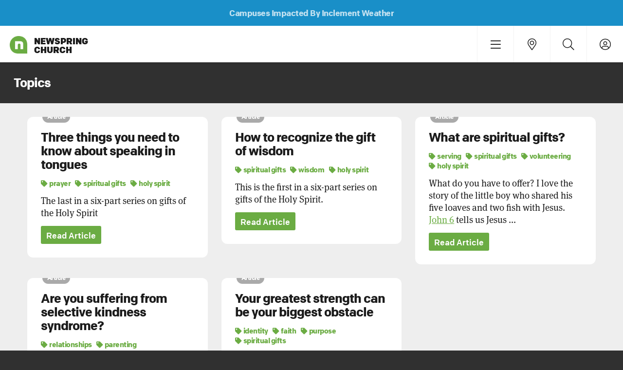

--- FILE ---
content_type: text/html; charset=utf-8
request_url: https://newspring.cc/topics/spiritual-gifts
body_size: 17836
content:

<!DOCTYPE html>



<!--
 ######  ######    ##     ####
   ##      ##      ##    ##
   ##      ##       #     ####
   ##      ##                ##
 ######    ##             ####

  ####   ##      ##
 ##  ##  ##      ##
 ######  ##      ##
 ##  ##  ##      ##
 ##  ##  ######  ######

  ####   #####    ####   ##  ##  ######
 ##  ##  ##  ##  ##  ##  ##  ##    ##
 ######  #####   ##  ##  ##  ##    ##
 ##  ##  ##  ##  ##  ##  ##  ##    ##
 ##  ##  #####    ####    ####     ##

 ######  ######   ####   ##  ##   ####
     ##  ##      ##      ##  ##  ##
     ##  ####     ####   ##  ##   ####
 ##  ##  ##          ##  ##  ##      ##
  ####   ######   ####    ####    ####
-->

<html class="no-js" lang="en">
    <head><meta charset="utf-8" /><title>
	Spiritual Gifts | NewSpring.cc
</title>

        <script src="/Scripts/Bundles/RockJQueryLatest?v=RWC4egkRBNjCo9_aBrw2jUeb13vsJBPHaIryUym02aM1"></script>

        <!-- Set the viewport width to device width for mobile -->
        <meta name="viewport" content="width=device-width, initial-scale=1.0, viewport-fit=cover, maximum-scale=5" />
	<meta name="generator" content="Rock v18.0.12.0" />
	<meta property="og:site_name" content="NewSpring.cc" />
	<meta property="og:url" content="https://newspring.cc/topics/spiritual-gifts" />
	<meta name="title" content="Topics" />
	<meta property="og:title" content="Topics" />
	<meta property="twitter:title" content="Topics" />
	<meta name="Description" content="We want everyone everywhere to have an everyday relationship with Jesus." />
	<meta property="og:description" content="We want everyone everywhere to have an everyday relationship with Jesus." />
	<meta property="twitter:description" content="We want everyone everywhere to have an everyday relationship with Jesus." />
	<meta property="article:author" content="NewSpring Church" />
	<meta property="twitter:site" content="@newspring" />
	<meta property="twitter:creator" content="@newspring" />
	<meta property="og:type" content="article" />

        <!-- Libraries -->
        <script src="https://cdnjs.cloudflare.com/ajax/libs/Swiper/4.5.0/js/swiper.js"></script>
        <script src="https://cdn.jsdelivr.net/gh/cferdinandi/smooth-scroll@15/dist/smooth-scroll.polyfills.min.js"></script>

        <script src="/Themes/NewSpring/Scripts/skrollr.js?v=638508117160000000"></script>
        <script src='/Themes/NewSpring/Scripts/layout.js?v=638508117160000000' ></script>
        <script src='/Themes/NewSpring/Scripts/theme.js?v=638508117160000000' ></script>

        

        <!-- Included CSS Files -->
        


    <link rel="stylesheet" href='/Themes/NewSpring/Styles/bootstrap.css'/>
    <link rel="stylesheet" href='/Themes/NewSpring/Styles/theme.css'/>

        

	<link rel="shortcut icon" sizes="192x192" href="/GetImage.ashx?id=661329&width=192&height=192&mode=crop&format=png" />
	<link rel="apple-touch-icon-precomposed" sizes="16x16" href="/GetImage.ashx?id=661329&width=16&height=16&mode=crop&format=png" />
	<link rel="apple-touch-icon-precomposed" sizes="32x32" href="/GetImage.ashx?id=661329&width=32&height=32&mode=crop&format=png" />
	<link rel="apple-touch-icon-precomposed" sizes="144x144" href="/GetImage.ashx?id=661329&width=144&height=144&mode=crop&format=png" />
	<link rel="apple-touch-icon-precomposed" sizes="180x180" href="/GetImage.ashx?id=661329&width=180&height=180&mode=crop&format=png" />
	<link rel="apple-touch-icon-precomposed" sizes="192x192" href="/GetImage.ashx?id=661329&width=192&height=192&mode=crop&format=png" />
    <script>
      console.info(
        '%cCrafting Code For Christ | Col. 3:23-24',
        'background: #ee7625; border-radius:0.5em; padding:0.2em 0.5em; color: white; font-weight: bold');
      console.info('Rock v18.0.12.0');
    </script><meta name="apple-mobile-web-app-capable" content="yes" />
<meta name="theme-color" media="(prefers-color-scheme: light)" content="white">
<meta name="theme-color" media="(prefers-color-scheme: dark)"  content="black">
<meta name="apple-mobile-web-app-status-bar-style" content="black-translucent" />
<link rel="manifest" href="/Themes/NewSpring/site.webmanifest" />
<link rel="icon" type="image/png" sizes="196x196" href="/Themes/NewSpring/Assets/Splash/favicon-196.png" />
<link rel="apple-touch-icon" href="/Themes/NewSpring/Assets/Splash/apple-icon-180.png" />
<link rel="apple-touch-startup-image" href="/Themes/NewSpring/Assets/Splash/apple-splash-2048-2732.jpg" media="(device-width: 1024px) and (device-height: 1366px) and (-webkit-device-pixel-ratio: 2) and (orientation: portrait)" />
<link rel="apple-touch-startup-image" href="/Themes/NewSpring/Assets/Splash/apple-splash-2732-2048.jpg" media="(device-width: 1024px) and (device-height: 1366px) and (-webkit-device-pixel-ratio: 2) and (orientation: landscape)" />
<link rel="apple-touch-startup-image" href="/Themes/NewSpring/Assets/Splash/apple-splash-1668-2388.jpg" media="(device-width: 834px) and (device-height: 1194px) and (-webkit-device-pixel-ratio: 2) and (orientation: portrait)" />
<link rel="apple-touch-startup-image" href="/Themes/NewSpring/Assets/Splash/apple-splash-2388-1668.jpg" media="(device-width: 834px) and (device-height: 1194px) and (-webkit-device-pixel-ratio: 2) and (orientation: landscape)" />
<link rel="apple-touch-startup-image" href="/Themes/NewSpring/Assets/Splash/apple-splash-1536-2048.jpg" media="(device-width: 768px) and (device-height: 1024px) and (-webkit-device-pixel-ratio: 2) and (orientation: portrait)" />
<link rel="apple-touch-startup-image" href="/Themes/NewSpring/Assets/Splash/apple-splash-2048-1536.jpg" media="(device-width: 768px) and (device-height: 1024px) and (-webkit-device-pixel-ratio: 2) and (orientation: landscape)" />
<link rel="apple-touch-startup-image" href="/Themes/NewSpring/Assets/Splash/apple-splash-1668-2224.jpg" media="(device-width: 834px) and (device-height: 1112px) and (-webkit-device-pixel-ratio: 2) and (orientation: portrait)" />
<link rel="apple-touch-startup-image" href="/Themes/NewSpring/Assets/Splash/apple-splash-2224-1668.jpg" media="(device-width: 834px) and (device-height: 1112px) and (-webkit-device-pixel-ratio: 2) and (orientation: landscape)" />
<link rel="apple-touch-startup-image" href="/Themes/NewSpring/Assets/Splash/apple-splash-1620-2160.jpg" media="(device-width: 810px) and (device-height: 1080px) and (-webkit-device-pixel-ratio: 2) and (orientation: portrait)" />
<link rel="apple-touch-startup-image" href="/Themes/NewSpring/Assets/Splash/apple-splash-2160-1620.jpg" media="(device-width: 810px) and (device-height: 1080px) and (-webkit-device-pixel-ratio: 2) and (orientation: landscape)" />
<link rel="apple-touch-startup-image" href="/Themes/NewSpring/Assets/Splash/apple-splash-1290-2796.jpg" media="(device-width: 430px) and (device-height: 932px) and (-webkit-device-pixel-ratio: 3) and (orientation: portrait)" />
<link rel="apple-touch-startup-image" href="/Themes/NewSpring/Assets/Splash/apple-splash-2796-1290.jpg" media="(device-width: 430px) and (device-height: 932px) and (-webkit-device-pixel-ratio: 3) and (orientation: landscape)" />
<link rel="apple-touch-startup-image" href="/Themes/NewSpring/Assets/Splash/apple-splash-1179-2556.jpg" media="(device-width: 393px) and (device-height: 852px) and (-webkit-device-pixel-ratio: 3) and (orientation: portrait)" />
<link rel="apple-touch-startup-image" href="/Themes/NewSpring/Assets/Splash/apple-splash-2556-1179.jpg" media="(device-width: 393px) and (device-height: 852px) and (-webkit-device-pixel-ratio: 3) and (orientation: landscape)" />
<link rel="apple-touch-startup-image" href="/Themes/NewSpring/Assets/Splash/apple-splash-1284-2778.jpg" media="(device-width: 428px) and (device-height: 926px) and (-webkit-device-pixel-ratio: 3) and (orientation: portrait)" />
<link rel="apple-touch-startup-image" href="/Themes/NewSpring/Assets/Splash/apple-splash-2778-1284.jpg" media="(device-width: 428px) and (device-height: 926px) and (-webkit-device-pixel-ratio: 3) and (orientation: landscape)" />
<link rel="apple-touch-startup-image" href="/Themes/NewSpring/Assets/Splash/apple-splash-1170-2532.jpg" media="(device-width: 390px) and (device-height: 844px) and (-webkit-device-pixel-ratio: 3) and (orientation: portrait)" />
<link rel="apple-touch-startup-image" href="/Themes/NewSpring/Assets/Splash/apple-splash-2532-1170.jpg" media="(device-width: 390px) and (device-height: 844px) and (-webkit-device-pixel-ratio: 3) and (orientation: landscape)" />
<link rel="apple-touch-startup-image" href="/Themes/NewSpring/Assets/Splash/apple-splash-1125-2436.jpg" media="(device-width: 375px) and (device-height: 812px) and (-webkit-device-pixel-ratio: 3) and (orientation: portrait)" />
<link rel="apple-touch-startup-image" href="/Themes/NewSpring/Assets/Splash/apple-splash-2436-1125.jpg" media="(device-width: 375px) and (device-height: 812px) and (-webkit-device-pixel-ratio: 3) and (orientation: landscape)" />
<link rel="apple-touch-startup-image" href="/Themes/NewSpring/Assets/Splash/apple-splash-1242-2688.jpg" media="(device-width: 414px) and (device-height: 896px) and (-webkit-device-pixel-ratio: 3) and (orientation: portrait)" />
<link rel="apple-touch-startup-image" href="/Themes/NewSpring/Assets/Splash/apple-splash-2688-1242.jpg" media="(device-width: 414px) and (device-height: 896px) and (-webkit-device-pixel-ratio: 3) and (orientation: landscape)" />
<link rel="apple-touch-startup-image" href="/Themes/NewSpring/Assets/Splash/apple-splash-828-1792.jpg" media="(device-width: 414px) and (device-height: 896px) and (-webkit-device-pixel-ratio: 2) and (orientation: portrait)" />
<link rel="apple-touch-startup-image" href="/Themes/NewSpring/Assets/Splash/apple-splash-1792-828.jpg" media="(device-width: 414px) and (device-height: 896px) and (-webkit-device-pixel-ratio: 2) and (orientation: landscape)" />
<link rel="apple-touch-startup-image" href="/Themes/NewSpring/Assets/Splash/apple-splash-1242-2208.jpg" media="(device-width: 414px) and (device-height: 736px) and (-webkit-device-pixel-ratio: 3) and (orientation: portrait)" />
<link rel="apple-touch-startup-image" href="/Themes/NewSpring/Assets/Splash/apple-splash-2208-1242.jpg" media="(device-width: 414px) and (device-height: 736px) and (-webkit-device-pixel-ratio: 3) and (orientation: landscape)" />
<link rel="apple-touch-startup-image" href="/Themes/NewSpring/Assets/Splash/apple-splash-750-1334.jpg" media="(device-width: 375px) and (device-height: 667px) and (-webkit-device-pixel-ratio: 2) and (orientation: portrait)" />
<link rel="apple-touch-startup-image" href="/Themes/NewSpring/Assets/Splash/apple-splash-1334-750.jpg" media="(device-width: 375px) and (device-height: 667px) and (-webkit-device-pixel-ratio: 2) and (orientation: landscape)" />
<link rel="apple-touch-startup-image" href="/Themes/NewSpring/Assets/Splash/apple-splash-640-1136.jpg" media="(device-width: 320px) and (device-height: 568px) and (-webkit-device-pixel-ratio: 2) and (orientation: portrait)" />
<link rel="apple-touch-startup-image" href="/Themes/NewSpring/Assets/Splash/apple-splash-1136-640.jpg" media="(device-width: 320px) and (device-height: 568px) and (-webkit-device-pixel-ratio: 2) and (orientation: landscape)" />

<style>
    /* Move nav down when in standalone app mode for iOS */
    @media screen and (display-mode: standalone) {
        .nav-primary {
            padding-top: 40px !important;
        }
    }
    
	/* Prevent overscroll on Chrome */
	body {
		overscroll-behavior-y: none;
	}

	.signaturedocument-container {
        height: auto;
    }

    .card .full-screen {
    	transition: transform .5s;
    	outline: 1px solid transparent;
    	-webkit-backface-visibility: hidden;
    	transform: translateZ(0);
    	will-change: transform;
    	-webkit-perspective: 1000;
    }

    .card:hover .full-screen {
    	transform: scale(1.05);
    }

    .card-gradient {
    	content: '';
    	position: absolute;
    	top: 0;
    	right: 0;
    	bottom: 0;
    	left: 0;
    	background: rgb(0,0,0);
    	background: linear-gradient(180deg, transparent 0%, #000 100%);
    	opacity: .7;
    }

    label.control-label {
        font-weight: 700;
        letter-spacing: -.1px;
    }

    #content {
        position: relative;
        z-index: 1;
    }

    .dropdown-menu {
        max-height: none;
    }

    .floating .floating-item {
        float: none;
    }

    #cms-admin-footer .btn {
        padding-left: 10px;
        padding-right: 10px;
    }
</style>

<!-- Global site tag (gtag.js) - Google Analytics -->
<script async src="https://www.googletagmanager.com/gtag/js?id=UA-7130289-3"></script>
<script>
  window.dataLayer = window.dataLayer || [];
  function gtag(){dataLayer.push(arguments);}
  gtag('js', new Date());

  gtag('config', 'UA-7130289-3');
  gtag('config', 'G-584SGLW54Q');
</script>

<!-- Google Optimize -->
<script src="https://www.googleoptimize.com/optimize.js?id=OPT-MXN4FJP"></script>

<!-- Typekit -->
<link rel="stylesheet" href="https://use.typekit.net/bcm6gqj.css">

<!-- FontAwesome -->
<script src="https://kit.fontawesome.com/87e370ba73.js"></script>

<!-- Microsoft Clarity -->
<script type="text/javascript">
    (function(c,l,a,r,i,t,y){
        c[a]=c[a]||function(){(c[a].q=c[a].q||[]).push(arguments)};
        t=l.createElement(r);t.async=1;t.src="https://www.clarity.ms/tag/"+i;
        y=l.getElementsByTagName(r)[0];y.parentNode.insertBefore(t,y);
    })(window, document, "clarity", "script", "lx4ugc21vi");
</script>

<!-- Google Tag Manager -->
<script>(function(w,d,s,l,i){w[l]=w[l]||[];w[l].push({'gtm.start':
new Date().getTime(),event:'gtm.js'});var f=d.getElementsByTagName(s)[0],
j=d.createElement(s),dl=l!='dataLayer'?'&l='+l:'';j.async=true;j.src=
'https://www.googletagmanager.com/gtm.js?id='+i+dl;f.parentNode.insertBefore(j,f);
})(window,document,'script','dataLayer','GTM-M27944');</script>

<!-- Facebook Pixel Code -->
<script>
!function(f,b,e,v,n,t,s)
{if(f.fbq)return;n=f.fbq=function(){n.callMethod?
n.callMethod.apply(n,arguments):n.queue.push(arguments)};
if(!f._fbq)f._fbq=n;n.push=n;n.loaded=!0;n.version='2.0';
n.queue=[];t=b.createElement(e);t.async=!0;
t.src=v;s=b.getElementsByTagName(e)[0];
s.parentNode.insertBefore(t,s)}(window,document,'script',
'https://connect.facebook.net/en_US/fbevents.js');
 fbq('init', '251635608509829');
fbq('track', 'PageView');
</script>
<noscript>
 <img height="1" width="1"
src="https://www.facebook.com/tr?id=251635608509829&ev=PageView
&noscript=1"/>
</noscript>

<meta name="google-site-verification" content="UNk6frcn4tNFIJoQQhjFc2Rx_Pmb1SXXsyYBKUrDgXg">
<meta name="msvalidate.01" content="611077482F129A86B86095000B59B955" />

<!-- Structured Data -->
<script type="application/ld+json">
	{
	  "@context": "http://schema.org",
	  "@type": "WebSite",
	  "url": "https://newspring.cc",
	  "alternateName" : "NewSpring Church",
	  "potentialAction": {
	    "@type": "SearchAction",
	    "target": "https://newspring.cc/search?query={search_term_string}",
	    "query-input": "required name=search_term_string"
	  }
	}
</script>

 <script type="application/ld+json">
	{
	  "@context" : "http://schema.org",
	  "@type" : "Organization",
	  "name" : "NewSpring Church",
	  "url" : "https://newspring.cc",
	  "logo" : "https://newspring.cc/GetImage.ashx?id=661329",
	  "sameAs" : [
	    "https://www.facebook.com/newspring",
	    "https://twitter.com/newspring",
	    "https://www.instagram.com/newspring_church",
	    "https://www.youtube.com/user/NewSpringChurch",
	    "https://www.pinterest.com/newspringchurch"
	  ],
	  "contactPoint" : [{
	    "@type" : "ContactPoint",
	    "telephone" : "+1 (864) 965-9990",
	    "contactType" : "customer service"
	  }]
	}
</script>
</head>

    <body id="body">

        <form method="post" action="./spiritual-gifts" id="form1">
<div class="aspNetHidden">
<input type="hidden" name="__EVENTTARGET" id="__EVENTTARGET" value="" />
<input type="hidden" name="__EVENTARGUMENT" id="__EVENTARGUMENT" value="" />
<input type="hidden" name="__CVIEWSTATESIZE" id="__CVIEWSTATESIZE" value="0" />
<input type="hidden" name="__CVIEWSTATE" id="__CVIEWSTATE" value="PtNa1+SO9d6YUqGUaVBu0pWGq7tR3oifi4ThdjoC3PxHlWqM3dOyhxmF9Y3d2umwyLg5fEY2Xvso/kPXAvhDy+Z0e1pdTxvNwQ0JRQhzXVESv+gPaP8A3MbhdAkK92lmH3ua0gWex4baD1dwxWSpZ4Wbh78OK4gv3fzi/u43PSAkgu24AKNUmNYadqJQ1mCzaFGia9x/OkLtonb8d8ZvnGaJFSddyPfZnWXKxgkos4IxFwRUHwTD/MpSz9zBBJc0Cr69oyCQXHic+LmGNFNE0JpElGFjG5zrq51x34fY0zsCh8E6XdGdkI/BeOkXrp5/3nqTbNzQ2s8tkrtUY1mPfJk5F4yzQGTsdj7kNWtSHMtKNK+TheIH2MmThCA9zZBxO+G2wEfDA0xYc/[base64]/PMrYtpwWbMq69v3Atq308+n60+l1CrLRukSNa8n4XTzyRL/b5QSpuDb1U8jVctHnSXn1xCldcdN2BRuP0x9PzPNwOIDZUzIwx83s354qJBKwl8LOuI2tOoWKqyeaMhAi0ps4Buw5FKZ6HGyUKIPMr/1M7sR9T3cz/hQLxKHagPPETY75hHxpT8fh1+9IpjhdT95roSI5O6pG8Jqynv/48DsMQztzjwW4SAXpr3PS/dNAFfA4xwX/[base64]/CL7taJ7U4TjW2fN/+km3OUfHoW3MqpFrTjqVjbawhkiEViFMhLRDUsr+UjZ7FAgjFbdxXkbHV55aqddTT5ZV3/Pu7In5TYS5hgO3vIinIz7NN1tea5AS8CLjcelPQE5W/XP7KTAiwsdF5Eus7WpBqfHUMfM6wqjwEXEELFeA6ztPMbU0t063/eJo5wcO6xYMudola3oOvEgDLkmY1qSGLe+k/XZHdoi75dij5ik1jj66ZtSFITXCdGMWy4907rpfFDj7jOtKoYb2nnmjjuLPZD/1oCH1mKH5gh4uFobvlF24NHrvAZg6cRJEq3c988SOHBgxDTmFOe6XVnh8/EKXSoqMkM7P0UUeRlmZIoAr78ZWBbCKS97UqeLDHpJYBJJCrmOGQwPulFxGBrAj8eaitrbZgXMO4lZhKA12thr9jEiY7WLgyxIRJRvxKXwy+wmYEl4gxOaDxwOUk/FGCJqOmQrkI17aKdRJPq0N71vSRwYdCt7M8qMH6aUMCI28R/Xq7k3NzZ2gXcTnbbKdnGfd+6IhOqffwfcDPEP6OKxPf5cS25Xacu4wVFSFx4jBiOXRN7ZBvtl12jlbIcImuSMUl+hAnbvissiwpmOg94l8NcWRz6ODWeCNMRKrGEIxr5CkwOvFpZVng8obBAMPOFxoTasYcRMwn8jntikyfCwQA5DQJhwBs/ff08ORVisEZtuP7amP4AYvlYKvvtAb3XM+3C/C3v5ahYNB6uWKIoLTixbEXqn3qCfXUFq9ZAlce9Ki9QqX4Pu83TO6xoaCnRFQyZfwnX4oASY75l/4Buay/RJpmygXaWAV7FoeMZocCITUZxHtomXUcjOq+PbXGwnF4vqqx4wUlavbo1Ft9x8o9rlC3253fJE4h5RRIBHYd5O8tCrtOJ4DWfkOwXOkNfA/fEPg6+gvk/JoeYxZdB1CiTpsKNLcntpNLM59ltYnLvnYksvAutlkrv6hso2UJJ1v5qFfejcvy6OfWg0AmytFKOHm67hw+6tX/z12W2Sy+hcQzaDNBuG5SQ993Vx7lhfKd9z1RV3gxzuRflUMpb2BHCii6tgV4sM873qZYyIerf91wShtkbMdb3gI2TCSNcV0UKbAlMe+6f8ejrXcRN+74fjunZ9loeuMW5o7Ho3nmiGqEGBFzbKY8TaDeU4GV/1zKVvU8hNqRXKxFlAO+K3CBvqwMz6tBqMxH+spWK9h8v8pR+0RloNEOBo9M+7PEjYEhWhBo7Cw0JHKDR084R+R7LrnadcMMXNw3GmymMRzzrS4PrASZbI+500PE/7Y8pdYBErI5/uXdMQqePda05Xs+sO8dg3qmfcm5n40bb1JDOfvMM76f0GFDjJ9CBjBkImHl+tvkylQsowYpyjJuMxDyYZsXTaQcm2dBnwFM3t+E2w3quo9GQ2UZoDIMrxfDBcaXNB2fCibMk7sjwPNzJDAOYL92y+z6ITAjl8XX/65Hp8prhEXvA7qG97NMLizxiVcjAAbiVC/ddwD3/hwFhNo+/k+TJlj1dYzsZWi0HkFCJ5FJi7UHRYzbFiF8nNdLfgVug1nZQrbbSlPAyBd+w/s7iS/k9hObdS6eRRJF9yaBhAYuHMLiDQtNQ9Gv2JV52R+9J/fL//M5z7qe6XGeXYldT1Vl5FgcFB7GSA7pfSAoYAk2h5J2zcSZmEp72ob+paWgjBPVfi5g5viUZJfv9xDY7Ipm4QWo3XqIlh6ZePSHzk9vQAO12Ze6cV9Bjfw1NYpAFTFz6Hh1lDKZtzbHVk6w75l3+NI0o3QhUg/2v4V8M+u9XmiRJkDzxl0GNO1LEjT4odTklALMgvN3vjs4uu38egujtoMZxQyhW4YWP6gXD97qwxaU7kkX5Hz1eSq/AJnoNN8z8X1fxu2FInwG3adcJFkhqFNiERL9Qwvn6226OQfh/jZQHe26L57ihprSB7THohgSqlHwOfpM7wmynw==" />
<input type="hidden" name="__VIEWSTATE" id="__VIEWSTATE" value="" />
</div>

<script type="text/javascript">
//<![CDATA[
var theForm = document.forms['form1'];
if (!theForm) {
    theForm = document.form1;
}
function __doPostBack(eventTarget, eventArgument) {
    if (!theForm.onsubmit || (theForm.onsubmit() != false)) {
        theForm.__EVENTTARGET.value = eventTarget;
        theForm.__EVENTARGUMENT.value = eventArgument;
        theForm.submit();
    }
}
//]]>
</script>


<script src="/WebResource.axd?d=pynGkmcFUV13He1Qd6_TZJ7A5j42xBUrhUP9pHxhAdo_5jXmtr_eM_2UzabqqbMXZJmv8A2&amp;t=638901392248157332" type="text/javascript"></script>


<script src="/ScriptResource.axd?d=NJmAwtEo3Ipnlaxl6CMhvkh9rQAMnSGJixYLks9RdFibpt4kfNfVdj1Jg-S9a20xJvk2ENrvwn7TLq5gu5TQu6Y4k0tviT5BFL8-7GhwJ_L6YCmjRVfjI8oHiZZLmUt_8O9BXIMoB0udrlbCYo-kAUur8nE1&amp;t=5c0e0825" type="text/javascript"></script>
<script src="/ScriptResource.axd?d=dwY9oWetJoJoVpgL6Zq8OHJC3FUTxqnuCbtAHBEPF-djm0cTwEiH4OtlkVKJhK4DENv_4rjmvxOZRLjkwduayYMtbVu3ocynGrAJ-4JoQp-33pFjrHr8VIulFCilq275q_RHu6F5Wk7-aiRRF7Hu2BvqZ5k1&amp;t=5c0e0825" type="text/javascript"></script>
<script src="/Scripts/Bundles/RockLibs?v=5enaKjA2baM93-KSbKJXartq5Q3tN_ZHNcVQj7Cj7tA1" type="text/javascript"></script>
<script src="/Scripts/Bundles/RockUi?v=QZBynqgeCGYwxH4H98JSHDSm_8ljdYLib5sjQ4coUro1" type="text/javascript"></script>
<script src="/Scripts/Bundles/RockValidation?v=ZGZVlETu5hySvggAPSHN2z4wwXVKeh9vUX8dHhpb7iQ1" type="text/javascript"></script>
<div class="aspNetHidden">

	<input type="hidden" name="__VIEWSTATEENCRYPTED" id="__VIEWSTATEENCRYPTED" value="" />
	<input type="hidden" name="__EVENTVALIDATION" id="__EVENTVALIDATION" value="aQyVEX4MkYvaPN9Pv/bGbLG8ielJFBnna1wFTyjbki6zGNxdocrDO9spR5NLJKskXCJTpXfnIe1rvDhLQasUZANhFcdSlHtNcLz9GYPyu/PHIlOPfHoE1XZyOjhu8lcRZ+WF4VzhBAoSHUxh8WDbahLKAyU=" />
</div>

            



<div class="js-classes
    
    
">
            


                <div id="navigation-wrapper">
                    <div id="navigation">
                        <div id="zone-login" class="zone-instance"><div class="zone-content"><div id="bid_4166" data-zone-location="Site" class="block-instance js-block-instance html-content block-role-content">
	<div class="block-content">
		<div id="ctl00_ctl19_ctl01_ctl00_upnlHtmlContentView">
			
        

        
        

        






    
    
    
    
    
    
    
    
    
    
    
    

    
		</div>

<div id="ctl00_ctl19_ctl01_ctl00_upnlHtmlContentEdit">
			



        
        

    
		</div>

	</div>
</div></div></div>
                        <div id="zone-navigation" class="zone-instance"><div class="zone-content"><div id="bid_4821" data-zone-location="Layout" class="block-instance js-block-instance html-content block-role-content">
	<div class="block-content">
		<div id="ctl00_ctl21_ctl01_ctl00_upnlHtmlContentView">
			
        

        
        

        

    <!-- Watch Live (green)-->
    

    <!-- News Update (blue) -->
    <!--
        
        
            <a id="live-bar" href="https://newspring.cc/news/inclement-weather-update-2?utm_source=newspring.cc&utm_medium=banner&utm_campaign=inclement-weather" class="display-block soft-half bg-info text-decoration-none text-center overflow-hidden">
                <small class="sans-serif stronger letter-spacing-condensed text-white pulse-opacity flush">Inclement Weather Update</small>
            </a>
        
    -->

    <!-- Promotion (info blue) -->

    <a id="live-bar" href="https://newspring.cc/news/inclement-weather-update-3?utm_source=newspring.cc&utm_medium=banner&utm_campaign=inclement-weather" class="display-block soft-half bg-info text-decoration-none text-center overflow-hidden">
                            <small class="sans-serif stronger letter-spacing-condensed text-white pulse-opacity flush">Campuses Impacted By Inclement Weather</small>
                        </a>

    
		</div>

<div id="ctl00_ctl21_ctl01_ctl00_upnlHtmlContentEdit">
			



        
        

    
		</div>

	</div>
</div><div id="bid_3755" data-zone-location="Layout" class="block-instance js-block-instance html-content block-role-content">
	<div class="block-content">
		<div id="ctl00_ctl21_ctl02_ctl00_upnlHtmlContentView">
			
        

        
        

        
    <ul
	class="nav-primary sans-serif strong text-decoration-none hard flush ">
	<li>
		<a href="/" class="nav-logo">
			<img src="//dg0ddngxdz549.cloudfront.net/newspring/icons/newspring_mark.png"
				alt="NewSpring Church" class="nav-icon  nav-logo-regular">
			<span>NewSpring Church</span>
		</a>
	</li><span class="pull-right"><li>
			
			<a href="#" data-toggle="modal" data-target="#navigation-modal"
				title="Menu"><i class="fal fa-fw fa-lg fa-bars"></i></a>
		</li><li class="hidden-xs">
			
			<a href="/locations?utm_source=newspring&utm_campaign=locations&utm_medium=main-nav"
				title="Locations"><i
					class="fal fa-fw fa-lg fa-map-marker-alt"></i></a>
		</li><li class="hidden-xs">
			
			<a href="/search" title="Search"><i
					class="fal fa-fw fa-lg fa-search"></i></a>
		</li><li>
			
			
			
			<a href="/sign-in" title="Sign In">
				<i class="fal fa-fw fa-lg fa-user-circle"></i>
			</a>
			
		</li></span>
</ul>





<style>
	@media (min-width: 669px) {
		.nav-primary li {
			width: 25%;
		}
	}

</style>


    
		</div>

<div id="ctl00_ctl21_ctl02_ctl00_upnlHtmlContentEdit">
			



        
        

    
		</div>

	</div>
</div></div></div>
                    </div>

                    <div id="navigation-secondary">
                        <div id="zone-header" class="zone-instance"><div class="zone-content"><div id="bid_5213" data-zone-location="Site" class="block-instance js-block-instance html-content block-role-content">
	<div class="block-content">
		<div id="ctl00_ctl23_ctl01_ctl00_upnlHtmlContentView">
			
        

        
        

        
    
    <div class="">
        <section class="shell bg-gray-dark text-white soft xs-soft-half flush text-left sm-text-center xs-text-center">
    <h1 class="h4 xs-h6 stronger flush">Topics</h1>
</section>
    </div>

    
		</div>

<div id="ctl00_ctl23_ctl01_ctl00_upnlHtmlContentEdit">
			



        
        

    
		</div>

	</div>
</div></div></div>
                    </div>
                </div>

                <div class="js-dynamic-columns">
                    
                    
    <div class="position-relative">

        <!-- Breadcrumbs -->
        

        <!-- Ajax Error -->
        <div class="alert alert-danger ajax-error no-index" style="display:none">
            <p><strong>Error</strong></p>
            <span class="ajax-error-message"></span>
        </div>

        

<div class="position-absolute full-screen" style="background-color: #eeeeee;"></div>
        


        <div id="zone-feature" class="zone-instance"><div class="zone-content"><div id="bid_5620" data-zone-location="Page" class="block-instance js-block-instance html-content block-role-content">
	<div class="block-content">
		<div id="ctl00_main_ctl07_ctl01_ctl00_upnlHtmlContentView">
			
        

        
        

        















    
    









<section class="container-fluid bg-gray-lighter soft xs-soft-half hard-bottom">
    <div class="row">
    	<div class="col-lg-3 col-md-4 col-sm-6 col-xs-12">
				
				
				
				
				

				
				
				

				
				

				
				

				

				
				
					
						
					
				

				

				

				
				

				
				
				
					
					
				

				

				<div data-column="" id="3649" class="card position-relative panel panel-default overflow-hidden  rounded-lg">

    
        <a href="/articles/three-things-you-need-to-know-about-speaking-in-tongues" class="panel-image" >

            

            <div class="position-relative ratio-landscape">
                <div class="full-screen background-center background-cover " style="background-image:url('https://s3.amazonaws.com/ns.images/newspring/editorial/articles/newspring-articles-three-things-you-need-to-know-about-speaking-in-tongues.jpg?AWSAccessKeyId=AKIAI6GSVDKZRVEIDFVQ&Expires=1801326667&Signature=tBeGgEEP%2F2xiC%2FgiypSYkl17IZo%3D'); opacity: ;  "></div>
            </div>

            
                <div class="label bg-gray-light text-white position-absolute bottom-zero left-zero push-left bring-forward sans-serif stronger circular" style="border: 3px solid #fff;"><small>Article</small></div>
            

        </a>
    

    <div class="panel-body hard-bottom xs-soft xs-hard-bottom bg-white">

        

        
        <h2 class="h4 push-half-bottom">
            <a href="/articles/three-things-you-need-to-know-about-speaking-in-tongues" >
                Three things you need to know about speaking in tongues
            </a>
        </h2>
        

        

        
        

        
            <p class="tag-list sans-serif push-half-bottom"><small><a href="/topics/prayer" class="stronger text-decoration-none letter-spacing-condensed no-breaks"><i class="fas fa-sm fa-tag"></i> prayer</a><a href="/topics/spiritual-gifts" class="stronger text-decoration-none letter-spacing-condensed no-breaks"><i class="fas fa-sm fa-tag"></i> spiritual gifts</a><a href="/topics/holy-spirit" class="stronger text-decoration-none letter-spacing-condensed no-breaks"><i class="fas fa-sm fa-tag"></i> holy spirit</a></small></p>
        

        
            
                <p class="push-half-bottom">The last in a six-part series on gifts of the Holy Spirit</p>
            
        

        

        
            <p>
                <a href="/articles/three-things-you-need-to-know-about-speaking-in-tongues"  class="btn btn-primary btn-sm" role="button" data-scroll>Read Article</a>
            </p>
        

    </div>
</div>

    	</div><div class="col-lg-3 col-md-4 col-sm-6 col-xs-12">
				
				
				
				
				

				
				
				

				
				

				
				

				

				
				
					
						
					
				

				

				

				
				

				
				
				
					
					
				

				

				<div data-column="" id="3419" class="card position-relative panel panel-default overflow-hidden  rounded-lg">

    
        <a href="/articles/how-to-recognize-the-gift-of-wisdom" class="panel-image" >

            

            <div class="position-relative ratio-landscape">
                <div class="full-screen background-center background-cover " style="background-image:url('https://s3.amazonaws.com/ns.images/newspring/editorial/articles/newspring-articles-how-to-recognize-the-gift-of-wisdom.jpg?AWSAccessKeyId=AKIAI6GSVDKZRVEIDFVQ&Expires=1801326667&Signature=sjvdqLIL9shoMn8K6tQ1Ih%2F%2F4ko%3D'); opacity: ;  "></div>
            </div>

            
                <div class="label bg-gray-light text-white position-absolute bottom-zero left-zero push-left bring-forward sans-serif stronger circular" style="border: 3px solid #fff;"><small>Article</small></div>
            

        </a>
    

    <div class="panel-body hard-bottom xs-soft xs-hard-bottom bg-white">

        

        
        <h2 class="h4 push-half-bottom">
            <a href="/articles/how-to-recognize-the-gift-of-wisdom" >
                How to recognize the gift of wisdom
            </a>
        </h2>
        

        

        
        

        
            <p class="tag-list sans-serif push-half-bottom"><small><a href="/topics/spiritual-gifts" class="stronger text-decoration-none letter-spacing-condensed no-breaks"><i class="fas fa-sm fa-tag"></i> spiritual gifts</a><a href="/topics/wisdom" class="stronger text-decoration-none letter-spacing-condensed no-breaks"><i class="fas fa-sm fa-tag"></i> wisdom</a><a href="/topics/holy-spirit" class="stronger text-decoration-none letter-spacing-condensed no-breaks"><i class="fas fa-sm fa-tag"></i> holy spirit</a></small></p>
        

        
            
                <p class="push-half-bottom">This is the first in a six-part series on gifts of the Holy Spirit. </p>
            
        

        

        
            <p>
                <a href="/articles/how-to-recognize-the-gift-of-wisdom"  class="btn btn-primary btn-sm" role="button" data-scroll>Read Article</a>
            </p>
        

    </div>
</div>

    	</div><div class="col-lg-3 col-md-4 col-sm-6 col-xs-12">
				
				
				
				
				

				
				
				

				
				

				
				

				

				
				
					
						
					
				

				

				

				
				

				
				
				
					
					
				

				

				<div data-column="" id="3723" class="card position-relative panel panel-default overflow-hidden  rounded-lg">

    
        <a href="/articles/what-are-spiritual-gifts-and-how-can-i-use-them" class="panel-image" >

            

            <div class="position-relative ratio-landscape">
                <div class="full-screen background-center background-cover " style="background-image:url('https://s3.amazonaws.com/ns.images/newspring/editorial/articles/newspring.blog.hero.sun.field.jpg?AWSAccessKeyId=AKIAI6GSVDKZRVEIDFVQ&Expires=1801326667&Signature=kjYfyFGXhjYVXNCQ8bsQpoAZfN4%3D'); opacity: ;  "></div>
            </div>

            
                <div class="label bg-gray-light text-white position-absolute bottom-zero left-zero push-left bring-forward sans-serif stronger circular" style="border: 3px solid #fff;"><small>Article</small></div>
            

        </a>
    

    <div class="panel-body hard-bottom xs-soft xs-hard-bottom bg-white">

        

        
        <h2 class="h4 push-half-bottom">
            <a href="/articles/what-are-spiritual-gifts-and-how-can-i-use-them" >
                What are spiritual gifts?
            </a>
        </h2>
        

        

        
        

        
            <p class="tag-list sans-serif push-half-bottom"><small><a href="/topics/serving" class="stronger text-decoration-none letter-spacing-condensed no-breaks"><i class="fas fa-sm fa-tag"></i> serving</a><a href="/topics/spiritual-gifts" class="stronger text-decoration-none letter-spacing-condensed no-breaks"><i class="fas fa-sm fa-tag"></i> spiritual gifts</a><a href="/topics/volunteering" class="stronger text-decoration-none letter-spacing-condensed no-breaks"><i class="fas fa-sm fa-tag"></i> volunteering</a><a href="/topics/holy-spirit" class="stronger text-decoration-none letter-spacing-condensed no-breaks"><i class="fas fa-sm fa-tag"></i> holy spirit</a></small></p>
        

        
            
                <p class="push-half-bottom">What do you have to offer?

I love the story of the little boy who shared his five loaves and two fish with Jesus. <a href="http://biblegateway.com/bible?version=ESV&passage=John+6"  class="scripture" title="Bible Gateway">John 6</a> tells us Jesus ...</p>
            
        

        

        
            <p>
                <a href="/articles/what-are-spiritual-gifts-and-how-can-i-use-them"  class="btn btn-primary btn-sm" role="button" data-scroll>Read Article</a>
            </p>
        

    </div>
</div>

    	</div><div class="col-lg-3 col-md-4 col-sm-6 col-xs-12">
				
				
				
				
				

				
				
				

				
				

				
				

				

				
				
					
						
					
				

				

				

				
				

				
				
				
					
					
				

				

				<div data-column="" id="2797" class="card position-relative panel panel-default overflow-hidden  rounded-lg">

    
        <a href="/articles/nobody-likes-a-mean-christian" class="panel-image" >

            

            <div class="position-relative ratio-landscape">
                <div class="full-screen background-center background-cover " style="background-image:url('https://s3.amazonaws.com/ns.images/newspring/editorial/articles/newspring.blog.hero.womanlookingatlights.jpg?AWSAccessKeyId=AKIAI6GSVDKZRVEIDFVQ&Expires=1801326669&Signature=bPxI00h%2BcNmFev9zsrWCIE%2BTQYI%3D'); opacity: ;  "></div>
            </div>

            
                <div class="label bg-gray-light text-white position-absolute bottom-zero left-zero push-left bring-forward sans-serif stronger circular" style="border: 3px solid #fff;"><small>Article</small></div>
            

        </a>
    

    <div class="panel-body hard-bottom xs-soft xs-hard-bottom bg-white">

        

        
        <h2 class="h4 push-half-bottom">
            <a href="/articles/nobody-likes-a-mean-christian" >
                Are you suffering from selective kindness syndrome?
            </a>
        </h2>
        

        

        
        

        
            <p class="tag-list sans-serif push-half-bottom"><small><a href="/topics/relationships" class="stronger text-decoration-none letter-spacing-condensed no-breaks"><i class="fas fa-sm fa-tag"></i> relationships</a><a href="/topics/parenting" class="stronger text-decoration-none letter-spacing-condensed no-breaks"><i class="fas fa-sm fa-tag"></i> parenting</a><a href="/topics/spiritual-gifts" class="stronger text-decoration-none letter-spacing-condensed no-breaks"><i class="fas fa-sm fa-tag"></i> spiritual gifts</a></small></p>
        

        
            
                <p class="push-half-bottom">“That was not kind,” I yelled to my 5-year-old as he pushed his little brother over to reach a toy. He turned to look at me i...</p>
            
        

        

        
            <p>
                <a href="/articles/nobody-likes-a-mean-christian"  class="btn btn-primary btn-sm" role="button" data-scroll>Read Article</a>
            </p>
        

    </div>
</div>

    	</div><div class="col-lg-3 col-md-4 col-sm-6 col-xs-12">
				
				
				
				
				

				
				
				

				
				

				
				

				

				
				
					
						
					
				

				

				

				
				

				
				
				
					
					
				

				

				<div data-column="" id="3845" class="card position-relative panel panel-default overflow-hidden  rounded-lg">

    
        <a href="/articles/your-greatest-strength-can-be-your-biggest-obstacle" class="panel-image" >

            

            <div class="position-relative ratio-landscape">
                <div class="full-screen background-center background-cover " style="background-image:url('https://s3.amazonaws.com/ns.images/newspring/editorial/articles/newspring.blog.hero.ocean.man.jpg?AWSAccessKeyId=AKIAI6GSVDKZRVEIDFVQ&Expires=1801326680&Signature=qDYKM9FIBeKRj60G1i9xcLMSzpY%3D'); opacity: ;  "></div>
            </div>

            
                <div class="label bg-gray-light text-white position-absolute bottom-zero left-zero push-left bring-forward sans-serif stronger circular" style="border: 3px solid #fff;"><small>Article</small></div>
            

        </a>
    

    <div class="panel-body hard-bottom xs-soft xs-hard-bottom bg-white">

        

        
        <h2 class="h4 push-half-bottom">
            <a href="/articles/your-greatest-strength-can-be-your-biggest-obstacle" >
                Your greatest strength can be your biggest obstacle
            </a>
        </h2>
        

        

        
        

        
            <p class="tag-list sans-serif push-half-bottom"><small><a href="/topics/identity" class="stronger text-decoration-none letter-spacing-condensed no-breaks"><i class="fas fa-sm fa-tag"></i> identity</a><a href="/topics/faith" class="stronger text-decoration-none letter-spacing-condensed no-breaks"><i class="fas fa-sm fa-tag"></i> faith</a><a href="/topics/purpose" class="stronger text-decoration-none letter-spacing-condensed no-breaks"><i class="fas fa-sm fa-tag"></i> purpose</a><a href="/topics/spiritual-gifts" class="stronger text-decoration-none letter-spacing-condensed no-breaks"><i class="fas fa-sm fa-tag"></i> spiritual gifts</a></small></p>
        

        
            
                <p class="push-half-bottom">One of the great adventures in the Christian life is working with God to accomplish His purpose in the world.

God gives each of us spiri...</p>
            
        

        

        
            <p>
                <a href="/articles/your-greatest-strength-can-be-your-biggest-obstacle"  class="btn btn-primary btn-sm" role="button" data-scroll>Read Article</a>
            </p>
        

    </div>
</div>

    	</div></div>



</section>

    
		</div>

<div id="ctl00_main_ctl07_ctl01_ctl00_upnlHtmlContentEdit">
			



        
        

    
		</div>

	</div>
</div></div></div>

        <div id="content" class="clearfix">

            <div id="zone-main" class="zone-instance"><div class="zone-content"></div></div>

            <div class="page-constrained mx-auto">
                <div id="zone-sectiona" class="zone-instance"><div class="zone-content"></div></div>
            </div>

            <div id="zone-sectionb" class="zone-instance"><div class="zone-content"></div></div>

            <div class="page-constrained mx-auto">
                <div id="zone-sectionc" class="zone-instance"><div class="zone-content"></div></div>
            </div>

            <div id="zone-sectiond" class="zone-instance"><div class="zone-content"></div></div>

        </div>

    </div>

                </div>

                <div id="zone-footer" class="zone-instance"><div class="zone-content"><div id="bid_5211" data-zone-location="Site" class="block-instance js-block-instance html-content block-role-content">
	<div class="block-content">
		<div id="ctl00_ctl25_ctl01_ctl00_upnlHtmlContentView">
			
        

        
        

        <div id="navigation-modal" class="modal fade" tabindex="-1" role="dialog">
    <div class="modal-dialog" role="document">
      <div class="modal-content">
        <div class="modal-body soft hard-bottom clearfix">
          <i class="fa fa-times close" data-dismiss="modal" aria-hidden="true"></i>
          <h1 class="h2">
            
              Hello!
            
          </h1>

          <p>Where would you like to go?</p>

          

          
          

          
              

              <ul class="list-style-none hard xs-flush">
              
                  <li><h3 class="text-primary push-half-bottom"><a href="/about"><i class="fal fa-fw fa-map-marker-alt display-none"></i>About</a></h3></li>
              
                  <li><h3 class="text-primary push-half-bottom"><a href="/sermons"><i class="fal fa-fw fa-map-marker-alt display-none"></i>Sermons</a></h3></li>
              
                  <li><h3 class="text-primary push-half-bottom"><a href="/locations?utm_source=newspring&utm_campaign=locations&utm_medium=secondary-nav"><i class="fal fa-fw fa-map-marker-alt display-none"></i>Locations</a></h3></li>
              
                  <li><h3 class="text-primary push-half-bottom"><a href="/groups"><i class="fal fa-fw fa-map-marker-alt display-none"></i>Find a Group</a></h3></li>
              
                  <li><h3 class="text-primary push-half-bottom"><a href="/give"><i class="fal fa-fw fa-map-marker-alt display-none"></i>Giving</a></h3></li>
              
                  <li><h3 class="text-primary push-half-bottom"><a href="/help"><i class="fal fa-fw fa-map-marker-alt display-none"></i>Help</a></h3></li>
              
              </ul>

          

          
              <hr class="push-half-ends">
              <p>Looking for something specific?</p>

<div class="row">
  <div class="col-xs-6 col-sm-6 col-md-6">
    <h5 class="h6 push-half-bottom">Next Steps</h5>
    <ul class="list-relaxed sans-serif strong font-sans font-medium text-decoration-none list-style-none list-unstyled hard">
        <li><a href="/classes">Classes</a></li>
        <li><a href="/bible">Bible Reading</a></li>
        <!--<li><a href="/connect">Connect Classes</a></li>-->
        <li><a href="/groups">Groups</a></li>
        <li><a href="/care">Care</a></li>
        <li><a href="/serving">Serving</a></li>
        <li><a href="/salvation">Salvation</a></li>
        <li><a href="/baptism">Baptism</a></li>
        <li><a href="/missions">Missions</a></li>
        <li><a href="/finances">Finances</a></li>
        <li><a href="/premarital">Premarital</a></li>
    </ul>
  </div><div class="col-xs-6 col-sm-6 col-md-6">
    <h5 class="h6 push-half-bottom">Watch &amp; Read</h5>
    <ul class="list-relaxed sans-serif strong font-sans font-medium text-decoration-none list-style-none list-unstyled hard">
        <li><a href="/articles">Articles</a></li>
        <li><a href="/sermons">Sermons</a></li>
        <li><a href="/devotionals">Devotionals</a></li>
        <li><a href="/news">News</a></li>
        <li><a href="/stories">Stories</a></li>
    </ul>
  </div><div class="col-xs-6 col-sm-6 col-md-6">
    <h5 class="h6 push-half-bottom">Ministries</h5>
    <ul class="list-relaxed sans-serif strong font-sans font-medium text-decoration-none list-style-none list-unstyled hard">
        <li><a href="/kidspring">Kids</a></li>
        <li><a href="/fuse">Students</a></li>
        <!--<li><a href="/rally">Young Adults</a></li>-->
        <!--<li><a href="/music">Worship</a></li>-->
        <li><a href="/missions">Missions</a></li>
        <li><a href="/network">NewSpring Network</a></li>
    </ul>
  </div><div class="col-xs-6 col-sm-6 col-md-6">
    <h5 class="h6 push-half-bottom">Giving</h5>
    <ul class="list-relaxed sans-serif strong font-sans font-medium text-decoration-none list-style-none list-unstyled hard">
        <li><a href="/give">Why We Give</a></li>
        <li><a href="/give/now">Give Now</a></li>
        <li><a href="/give/history">Giving History</a></li>
    </ul>
  </div>
</div>
          


        </div>
      </div><!-- /.modal-content -->
    </div><!-- /.modal-dialog -->
  </div><!-- /.modal -->
    
		</div>

<div id="ctl00_ctl25_ctl01_ctl00_upnlHtmlContentEdit">
			



        
        

    
		</div>

	</div>
</div><div id="bid_3757" data-zone-location="Layout" class="block-instance js-block-instance html-content block-role-content">
	<div class="block-content">
		<div id="ctl00_ctl25_ctl02_ctl00_upnlHtmlContentView">
			
        

        
        

        <style>
    #footer .fa-facebook,
    #footer .fa-twitter,
    #footer .fa-instagram,
    #footer .fa-youtube { transition: all .2s ease; }
    #footer .fa-facebook:hover { color: #4467ca; }
    #footer .fa-twitter:hover { color: #1DA1F2; }
    #footer .fa-instagram:hover { color: #FDD362; }
    #footer .fa-youtube:hover { color: #FB0007; }
    </style>
    
    <footer id="footer" class="position-relative soft-double xs-soft-double-ends bg-gray-dark " data-aos="none">
        <div class="soft xs-soft-half">
    
            <div class="row">
                <div class="col-xs-12 xs-text-center">
                    <div class="push-half-bottom">
                        <a href="/"><img class="mb-2" src="https://s3.amazonaws.com/ns.images/newspring/icons/newspring_mark.png" alt="NewSpring Church" style="max-width:40px;"></a>
                    </div>
                </div>
                <div class="col-md-3 col-sm-6 col-xs-12 xs-text-center">
                    <h5 class="text-uppercase strongest letter-spacing-normal text-white push-half-bottom">NewSpring Church</h5>
                    <p><span class="text-white">PO Box 1407<br>
                    Anderson, SC 29622<br></span>
                    <a href="tel:+18649659990">(864) 965-9990</a></p>
    
                    <p class="sans-serif strong text-white text-decoration-none flush-bottom xs-text-center"><small><a href="https://www.rockrms.com" class="text-white text-hover-white" target="_blank">Built on
                    <span class="position-relative fa-layers fa-lg fa-fw" style="top:5px;">
                        <i class="fas fa-circle" style="color:white"></i>
                        <i class="fa-inverse fab fa-rockrms" style="color: #ee7725; transform: scale(1.1);" data-fa-transform="shrink-6"></i>
                    </span>
                    Rock RMS</a></small></p>
                </div><div class="col-md-6 col-sm-12 col-xs-12">
    
                </div><div class="col-md-3 col-sm-6 col-xs-12 text-right xs-text-center xs-push-top">
                    <p class="sans-serif strong text-decoration-none">
                        <a href="/internships">Internships</a><br>
                        <a href="/jobs">Jobs</a><br>
                        <a href="/privacy">Privacy Policy</a><br>
                        <a href="/terms">Terms of Use</a><br>
                        <a href="/reprinting-and-reposting">Reprinting &amp; Reposting</a>
                    </p>
    
                    <p class="text-white flush">
                        <a href="https://www.facebook.com/newspring" target="_blank"><i class="fab fa-2x fa-facebook"></i></a>&nbsp;&nbsp;
                        <!-- <a href="https://twitter.com/newspring" target="_blank"><i class="fab fa-2x fa-twitter"></i></a>&nbsp;&nbsp; -->
                        <a href="https://www.instagram.com/newspring_church" target="_blank"><i class="fab fa-2x fa-instagram"></i></a>&nbsp;&nbsp;
                        <a href="https://www.youtube.com/user/NewSpringChurch" target="_blank"><i class="fab fa-2x fa-youtube"></i></a>
                    </p>
                </div>
            </div>
    
        <div class="row push-top text-uppercase text-gray sans-serif strong">
            <div class="col-md-6 col-xs-12 xs-text-center">
                <p class="mb-0"> <small><i class="far fa-copyright"></i> 2026 NewSpring Church</small></p>
            </div><div class="col-md-6 col-xs-12 text-right xs-text-center xs-push-half-top hidden">
                <p class="text-sans-serif strong text-uppercase flush"><small><a class="text-decoration-none text-gray" href="https://newspring.cc/thebiblerecap"><i class="fas fa-sm fa-book-open" aria-hidden="true"></i>&nbsp; Read Your Bible</a></small></p>
            </div>
        </div>
    </footer>
    
		</div>

<div id="ctl00_ctl25_ctl02_ctl00_upnlHtmlContentEdit">
			



        
        

    
		</div>

	</div>
</div></div></div>

            </div>

            
            <script type="text/javascript">
//<![CDATA[
Sys.WebForms.PageRequestManager._initialize('ctl00$sManager', 'form1', ['tctl00$ctl16','ctl16','fctl00$ctl25$ctl01$ctl00$upnlHtmlContentView','','fctl00$ctl25$ctl01$ctl00$upnlHtmlContentEdit','','fctl00$ctl23$ctl01$ctl00$upnlHtmlContentView','','fctl00$ctl23$ctl01$ctl00$upnlHtmlContentEdit','','fctl00$ctl19$ctl01$ctl00$upnlHtmlContentView','','fctl00$ctl19$ctl01$ctl00$upnlHtmlContentEdit','','fctl00$ctl25$ctl02$ctl00$upnlHtmlContentView','','fctl00$ctl25$ctl02$ctl00$upnlHtmlContentEdit','','fctl00$ctl21$ctl01$ctl00$upnlHtmlContentView','','fctl00$ctl21$ctl01$ctl00$upnlHtmlContentEdit','','fctl00$ctl21$ctl02$ctl00$upnlHtmlContentView','','fctl00$ctl21$ctl02$ctl00$upnlHtmlContentEdit','','fctl00$main$ctl07$ctl01$ctl00$upnlHtmlContentView','','fctl00$main$ctl07$ctl01$ctl00$upnlHtmlContentEdit',''], ['ctl00$sManager','sManager','ctl00$rock-config-trigger','rock-config-trigger'], [], 180, 'ctl00');
//]]>
</script>
<input type="hidden" name="ctl00$sManager" id="sManager" />
<script type="text/javascript">
//<![CDATA[
Sys.Application.setServerId("sManager", "ctl00$sManager");
Sys.Application._enableHistoryInScriptManager();
//]]>
</script>

            <div id="updateProgress" style="display:none;">
	
                        <div class="updateprogress-status">
                            <div class="spinner">
                              <div class="rect1"></div><div class="rect2"></div><div class="rect3"></div><div class="rect4"></div><div class="rect5"></div>
                            </div>
                        </div>
                        <div class="updateprogress-bg modal-backdrop"></div>
                    
</div>

        <div id="ctl16" style="display:none">
	<input type="submit" name="ctl00$rock-config-trigger" value="" id="rock-config-trigger" /><input type="hidden" name="ctl00$rock-config-trigger-data" id="rock-config-trigger-data" />
</div><div id="modal-popup" class="modal container modal-content rock-modal rock-modal-frame">
	<div id="modal-popup_contentPanel" class="iframe">
		<iframe id="modal-popup_iframe" scrolling="no" style="height:auto;"></iframe>
	</div>
</div><input type="hidden" name="ctl00$hfInteractionGuid" id="hfInteractionGuid" value="f9856ae6-c207-40a7-bb8e-f1252c647564" />

<script type="text/javascript">
//<![CDATA[

                (function() {
                    var lastDispatchTime = 0;
                    var lastDispatchedElement = null;
                    var debounceDelay = 500;

                    document.addEventListener('keydown', function (event) {
                        if (event.altKey) {
                            var shortcutKey = event.key.toLowerCase();

                            // Check if a shortcut key is registered for the pressed key
                            var element = document.querySelector('[data-shortcut-key="' + shortcutKey + '"]');

                    
                            if (element) {
                                var currentTime = performance.now();

                                if (lastDispatchedElement === element && (currentTime - lastDispatchTime) < debounceDelay) {
                                    return;
                                }

                                lastDispatchTime = currentTime;
                                lastDispatchedElement = element;

                                if (shortcutKey === 'arrowright' || shortcutKey === 'arrowleft') {
                                    event.preventDefault();
                                }

                                event.preventDefault();
                                element.click();
                            }
                        }
                    });
                })();
            
Rock.settings.initialize({
    siteId: 22,
    layoutId: 202,
    pageId: 2082,
    layout: 'FullWidth',
    baseUrl: '/',
    realTimeUrl: '/rock-rt',
});
(function initializeColorMode() {
    let attributeName = "theme"
    var htmlElement = document.documentElement;

    if ( localStorage.getItem(attributeName) != null ) {
        const value = localStorage.getItem(attributeName);
        htmlElement.setAttribute(attributeName, value);
    }
})();
Rock.controls.modal.closeModalDialog($('#ctl00_ctl19_ctl01_ctl00_mdEdit_modal_dialog_panel'));Rock.controls.modal.closeModalDialog($('#ctl00_ctl21_ctl01_ctl00_mdEdit_modal_dialog_panel'));Rock.controls.modal.closeModalDialog($('#ctl00_ctl21_ctl02_ctl00_mdEdit_modal_dialog_panel'));Rock.controls.modal.closeModalDialog($('#ctl00_ctl23_ctl01_ctl00_mdEdit_modal_dialog_panel'));Rock.controls.modal.closeModalDialog($('#ctl00_main_ctl07_ctl01_ctl00_mdEdit_modal_dialog_panel'));Rock.controls.modal.closeModalDialog($('#ctl00_ctl25_ctl01_ctl00_mdEdit_modal_dialog_panel'));Rock.controls.modal.closeModalDialog($('#ctl00_ctl25_ctl02_ctl00_mdEdit_modal_dialog_panel'));
Sys.Application.add_load(function () {
    const getCookieValue = (name) => {
        const match = document.cookie.match('(^|;)\\s*' + name + '\\s*=\\s*([^;]+)');

        return !match ? '' : match.pop();
    };

    var interactionGuid = 'f9856ae6-c207-40a7-bb8e-f1252c647564';
    var interactionGuids = JSON.parse(sessionStorage.getItem('interactionGuids')) || [];

    if (!interactionGuids.includes(interactionGuid)) {
        interactionGuids.push(interactionGuid);
        sessionStorage.setItem('interactionGuids', JSON.stringify(interactionGuids));

        var interactionArgs = {"Guid":"f9856ae6-c207-40a7-bb8e-f1252c647564","PageId":2082,"ActionName":"View","BrowserSessionGuid":"a0376d7a-d942-45dd-b9cb-46438e66073c","PageRequestUrl":"https://newspring.cc/topics/spiritual-gifts","PageRequestDateTime":"2026-01-30T12:25:52.2223833","PageRequestTimeToServe":0.23418619999999998,"UserAgent":"Mozilla/5.0 (Macintosh; Intel Mac OS X 10_15_7) AppleWebKit/537.36 (KHTML, like Gecko) Chrome/131.0.0.0 Safari/537.36; ClaudeBot/1.0; +claudebot@anthropic.com)","UserAgentPlatformVersion":null,"UserHostAddress":"18.222.233.110","UrlReferrerHostAddress":null,"UrlReferrerSearchTerms":null,"UserIdKey":null,"GeolocationIpAddress":"18.222.233.110","GeolocationLookupDateTime":"2026-01-30T12:25:51.6071719","City":"Columbus","RegionName":"Ohio","RegionCode":"OH","RegionValueId":109,"CountryCode":"US","CountryValueId":244,"PostalCode":"43215","Latitude":39.9625,"Longitude":-83.0061};
        if (!interactionArgs.UserIdKey) {
            interactionArgs.UserIdKey = getCookieValue('.ROCK_VISITOR_KEY');
        }
        $.ajax({
            url: '/api/Interactions/RegisterPageInteraction',
            type: 'POST',
            data: interactionArgs
            });
    }
});
Sys.Application.add_init(function() {
    $create(Sys.UI._UpdateProgress, {"associatedUpdatePanelId":null,"displayAfter":800,"dynamicLayout":true}, null, null, $get("updateProgress"));
});
//]]>
</script>
</form>

    </body>

</html>


--- FILE ---
content_type: application/javascript
request_url: https://newspring.cc/Themes/NewSpring/Scripts/theme.js?v=638508117160000000
body_size: 379
content:
document.addEventListener("DOMContentLoaded", function () {
    // // Initialize Skrollr
    // var s = skrollr.init({
    //     forceHeight: false,
    //     smoothScrolling: false,
    //     mobileDeceleration: 0.004,
    // });

    // setTimeout(function () {
    //     skrollr.get().refresh();
    // }, 0);

    // // Don't use Skrollr on mobile
    // if (s.isMobile()) {
    //     s.destroy();
    // }

    if (window.innerWidth > 667) {
        // Desktop
        offset = "30px";
    } else {
        // Mobile
        offset = "15px";
    }

    window.scroll = new SmoothScroll("a[data-scroll]", {
        speed: 500,
        speedAsDuration: true,
        //   header: '#navigation-wrapper',
        offset: offset,
        easing: "easeInOutCubic",
    });
});
